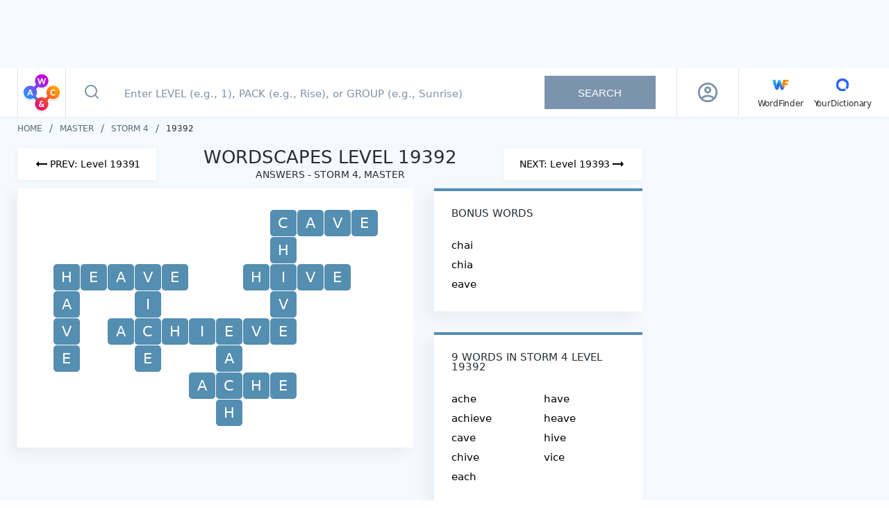

--- FILE ---
content_type: text/javascript
request_url: https://wordscapes.yourdictionary.com/static/js/13.5bde4239ebe95361f263.js
body_size: 2864
content:
(window.webpackJsonp=window.webpackJsonp||[]).push([[13],{"3uqp":function(t,e,a){"use strict";a("rRgX")},"5e1M":function(t,e,a){(e=a("JPst")(!1)).push([t.i,'h1[data-v-08682034]{color:#282d32;font-size:17px;font-weight:600;line-height:24px;margin-bottom:14px;text-transform:uppercase}@media(min-width: 768px){h1[data-v-08682034]{font-size:26px;font-weight:500}}.list[data-v-08682034]{margin-bottom:30px}@media(min-width: 768px){.list[data-v-08682034]{display:-webkit-box;display:-webkit-flex;display:-ms-flexbox;display:flex;-webkit-flex-wrap:wrap;-ms-flex-wrap:wrap;flex-wrap:wrap;margin:0 -9px 30px}.list .card[data-v-08682034]{background-color:#fff;-webkit-box-shadow:-10px 10px 20px 0 rgba(124,147,173,.08);box-shadow:-10px 10px 20px 0 rgba(124,147,173,.08)}}@media(min-width: 1201px){.list[data-v-08682034]{margin:0 -12px 30px}}.list .item[data-v-08682034]{margin-bottom:24px}@media(min-width: 768px){.list .item[data-v-08682034]{-webkit-flex-basis:50%;-ms-flex-preferred-size:50%;flex-basis:50%;margin-bottom:18px;padding:0 9px}}@media(min-width: 1201px){.list .item[data-v-08682034]{-webkit-flex-basis:20%;-ms-flex-preferred-size:20%;flex-basis:20%;margin-bottom:24px;padding:0 12px}}.list .item[data-v-08682034]:last-child{margin-bottom:0}.list .top-border[data-v-08682034]{background:#bf45f3;height:4px;width:100%}.list .top[data-v-08682034]{background-color:#fff;-webkit-box-shadow:-10px 10px 20px 0 rgba(124,147,173,.08);box-shadow:-10px 10px 20px 0 rgba(124,147,173,.08);color:#282d32;display:block;font-size:20px;font-weight:500;line-height:20px;margin-bottom:2px;padding:16px;text-align:center;text-decoration:none}@media(min-width: 768px){.list .top[data-v-08682034]{font-size:20px;font-weight:500;line-height:20px;margin-bottom:0;margin-top:24px;padding:10px 20px 10px 26px;position:relative;text-align:left}.list .top[data-v-08682034]::after{border:solid #7c93ad;border-width:0 2px 2px 0;content:none;display:inline-block;height:7px;position:absolute;right:10px;top:50%;-webkit-transform:rotate(-45deg) translateY(-50%);transform:rotate(-45deg) translateY(-50%);width:7px}.list .top[data-v-08682034]:hover::after{content:""}}@media(min-width: 768px){.list .top--master[data-v-08682034]{padding-bottom:13px}}.list .top[data-v-08682034]::first-letter{text-transform:uppercase}.list .top[data-v-08682034] span{display:none}.list .top[data-v-08682034]:active{background-color:#f1f5fa}.packs li[data-v-08682034]{margin-bottom:2px}@media(min-width: 768px){.packs li[data-v-08682034]{margin-bottom:0}}.packs li[data-v-08682034]:last-child{margin-bottom:0}.packs .link[data-v-08682034]{-webkit-box-align:center;-webkit-align-items:center;-ms-flex-align:center;align-items:center;background-color:#fff;-webkit-box-shadow:-10px 10px 20px 0 rgba(124,147,173,.08);box-shadow:-10px 10px 20px 0 rgba(124,147,173,.08);color:#282d32;display:-webkit-box;display:-webkit-flex;display:-ms-flexbox;display:flex;font-size:16px;font-weight:500;-webkit-box-pack:justify;-webkit-justify-content:space-between;-ms-flex-pack:justify;justify-content:space-between;line-height:18px;padding:18px;position:relative;text-decoration:none;text-transform:uppercase}.packs .link[data-v-08682034]::after{border:solid #7c93ad;border-width:0 2px 2px 0;content:"";display:inline-block;height:7px;position:absolute;right:20px;top:50%;-webkit-transform:rotate(-45deg) translateY(-50%);transform:rotate(-45deg) translateY(-50%);width:7px}.packs .link[data-v-08682034]:active{background-color:#f1f5fa}@media(max-width: 364px){.packs .link[data-v-08682034]{font-size:14px}}@media(min-width: 768px){.packs .link[data-v-08682034]{display:block;font-size:15px;font-weight:500;line-height:14px;padding:13px 20px 13px 26px}.packs .link[data-v-08682034]::after{content:none}.packs .link[data-v-08682034]:hover::after{content:"";right:10px}}.levels li[data-v-08682034]{border-bottom:2px solid #f6f9fd}@media(min-width: 768px){.levels li[data-v-08682034]{border:0}}.levels li[data-v-08682034]:last-child{border-bottom:0}.levels .link[data-v-08682034]{-webkit-box-align:center;-webkit-align-items:center;-ms-flex-align:center;align-items:center;background-color:#fff;-webkit-box-shadow:-10px 10px 20px 0 rgba(124,147,173,.08);box-shadow:-10px 10px 20px 0 rgba(124,147,173,.08);color:#282d32;display:-webkit-box;display:-webkit-flex;display:-ms-flexbox;display:flex;font-size:16px;font-weight:500;-webkit-box-pack:justify;-webkit-justify-content:space-between;-ms-flex-pack:justify;justify-content:space-between;line-height:18px;padding:18px;position:relative;text-decoration:none;text-transform:uppercase}.levels .link .text-wrapper[data-v-08682034]{-webkit-box-align:center;-webkit-align-items:center;-ms-flex-align:center;align-items:center;display:-webkit-box;display:-webkit-flex;display:-ms-flexbox;display:flex;-webkit-box-pack:justify;-webkit-justify-content:space-between;-ms-flex-pack:justify;justify-content:space-between}.levels .link[data-v-08682034]::after{border:solid #7c93ad;border-width:0 2px 2px 0;content:"";display:inline-block;height:7px;position:absolute;right:20px;top:50%;-webkit-transform:rotate(-45deg) translateY(-50%);transform:rotate(-45deg) translateY(-50%);width:7px}.levels .link[data-v-08682034]:active{background-color:#f1f5fa}@media(min-width: 768px){.levels .link[data-v-08682034]{display:block;font-size:15px;font-weight:500;line-height:14px;padding:13px 30px}.levels .link .text-wrapper[data-v-08682034]{display:block}.levels .link[data-v-08682034]::after{content:none}.levels .link[data-v-08682034]:hover::after{content:"";right:10px}}.advertising-container[data-v-08682034]{padding:10px 0}@media(min-width: 768px){.page-content .container[data-v-08682034]{display:grid;grid-gap:30px;grid-template-columns:1fr 300px}.page-content .container.is-error[data-v-08682034]{display:block}.sidebar[data-v-08682034]{margin-top:87px}}h1[data-v-08682034]{color:#282d32;font-size:17px;font-weight:600;line-height:24px;margin:0;text-align:center;text-transform:uppercase}h1[data-v-08682034] span{display:block;font-size:15px;font-weight:500;line-height:24px;margin-top:5px;text-transform:initial}.nav[data-v-08682034]{-webkit-box-align:stretch;-webkit-align-items:stretch;-ms-flex-align:stretch;align-items:stretch;display:-webkit-box;display:-webkit-flex;display:-ms-flexbox;display:flex;-webkit-box-pack:justify;-webkit-justify-content:space-between;-ms-flex-pack:justify;justify-content:space-between;margin-bottom:12px}.btn-content[data-v-08682034]{position:relative;top:40%;-webkit-transform:translateY(-40%);transform:translateY(-40%)}@media(min-width: 768px){.btn-content[data-v-08682034]{-webkit-box-align:center;-webkit-align-items:center;-ms-flex-align:center;align-items:center;display:-webkit-box;display:-webkit-flex;display:-ms-flexbox;display:flex;-webkit-box-orient:horizontal;-webkit-box-direction:normal;-webkit-flex-direction:row;-ms-flex-direction:row;flex-direction:row;top:unset;-webkit-transform:none;transform:none}}.btn[data-v-08682034]{background:#fff;border:0;-webkit-box-shadow:0 1px 6px 0 rgba(124,147,173,.1);box-shadow:0 1px 6px 0 rgba(124,147,173,.1);color:#000;cursor:pointer;display:block;font-size:12px;font-weight:700;line-height:15px;padding:6px;text-align:center;text-decoration:none;width:100px}.btn[data-v-08682034]:active{background-color:#f1f5fa;-webkit-box-shadow:0 1px 5px 0 rgba(124,147,173,.1);box-shadow:0 1px 5px 0 rgba(124,147,173,.1);color:#282d32}.btn:active svg[data-v-08682034]{fill:#282d32}.btn.disabled[data-v-08682034],.btn.disabled[data-v-08682034]:hover{color:#c7c7c7}.btn.disabled svg[data-v-08682034],.btn.disabled:hover svg[data-v-08682034]{fill:#c7c7c7}.btn .text-and-icon[data-v-08682034]{-webkit-box-align:center;-webkit-align-items:center;-ms-flex-align:center;align-items:center;display:-webkit-box;display:-webkit-flex;display:-ms-flexbox;display:flex;-webkit-box-pack:center;-webkit-justify-content:center;-ms-flex-pack:center;justify-content:center}.btn.prev .before-text[data-v-08682034]{-webkit-box-ordinal-group:2;-webkit-order:1;-ms-flex-order:1;order:1}.btn.prev svg[data-v-08682034]{-webkit-transform:rotate(-180deg);transform:rotate(-180deg)}@media(min-width: 768px){.nav[data-v-08682034]{-webkit-box-align:center;-webkit-align-items:center;-ms-flex-align:center;align-items:center}h1[data-v-08682034]{font-size:26px;font-weight:500;line-height:24px}h1[data-v-08682034] span{font-size:14px;font-weight:500;line-height:16px;text-transform:uppercase}.btn[data-v-08682034]{-webkit-box-align:center;-webkit-align-items:center;-ms-flex-align:center;align-items:center;display:-webkit-box;display:-webkit-flex;display:-ms-flexbox;display:flex;font-size:14px;font-weight:500;height:46px;-webkit-box-pack:center;-webkit-justify-content:center;-ms-flex-pack:center;justify-content:center;letter-spacing:-0.07px;line-height:20px;width:200px}.btn[data-v-08682034]:hover{color:#1565c0}.btn:hover svg[data-v-08682034]{fill:#1565c0}.btn[data-v-08682034]:active{color:#282d32}.btn:active svg[data-v-08682034]{fill:#282d32}.btn svg[data-v-08682034]{margin:0}.btn.next .text-and-icon[data-v-08682034]{-webkit-box-ordinal-group:2;-webkit-order:1;-ms-flex-order:1;order:1}}@media(min-width: 1201px){.nav[data-v-08682034]{margin-right:30px}}',""]),t.exports=e},rRgX:function(t,e,a){var i=a("5e1M");i.__esModule&&(i=i.default),"string"==typeof i&&(i=[[t.i,i,""]]),i.locals&&(t.exports=i.locals),(0,a("SZ7m").default)("6571aec6",i,!0,{})},uwaZ:function(t,e,a){"use strict";a.r(e);var i=a("lSNA"),n=a.n(i),o=a("+jeA"),r=a("L2JU");function s(t,e){var a=Object.keys(t);if(Object.getOwnPropertySymbols){var i=Object.getOwnPropertySymbols(t);e&&(i=i.filter((function(e){return Object.getOwnPropertyDescriptor(t,e).enumerable}))),a.push.apply(a,i)}return a}function l(t){for(var e=1;e<arguments.length;e++){var a=null!=arguments[e]?arguments[e]:{};e%2?s(Object(a),!0).forEach((function(e){n()(t,e,a[e])})):Object.getOwnPropertyDescriptors?Object.defineProperties(t,Object.getOwnPropertyDescriptors(a)):s(Object(a)).forEach((function(e){Object.defineProperty(t,e,Object.getOwnPropertyDescriptor(a,e))}))}return t}var p={name:"Board",props:{navCounter:{type:Number,required:!0}},computed:l(l({},Object(r.e)(["minLevel","maxLevel"])),{},{navTitle:function(){var t=this.$t("WordscapesLevelPageH1",{LevelNumber:this.$route.params.level,PackName:Object(o.b)(this.$route.params.pack),GroupName:Object(o.b)(this.$route.params.group)});return this.isSmallDevice?t.replace("Wordscapes","WS"):t},prevBeforeText:function(){return"PREV"},prevAfterText:function(){return this.isSmallDevice?"Level ".concat(this.navCounter-1):"PREV: Level ".concat(this.navCounter-1)},prevLink:function(){return this.navCounter===this.minLevel?"":{params:{level:this.navCounter-1}}},nextBeforeText:function(){return"NEXT"},nextAfterText:function(){return this.isSmallDevice?"Level ".concat(this.navCounter+1):"NEXT: Level ".concat(this.navCounter+1)},nextLink:function(){return this.navCounter===this.maxLevel?"":{params:{level:this.navCounter+1}}}}),methods:{onBtnClick:function(t){this.$store.dispatch("trackEvent",{eventCategory:"Level page",eventAction:t})}}},d=(a("3uqp"),a("KHd+")),x=Object(d.a)(p,(function(){var t=this,e=t._self._c;return e("div",{staticClass:"nav"},[e("router-link",{staticClass:"btn prev",class:{disabled:t.navCounter===t.minLevel},attrs:{"aria-label":t.$t("WordscapesLevelPagePreviousButtonAriaLabel"),to:t.prevLink},nativeOn:{click:function(e){t.onBtnClick("Click on Previous button "+t.$t("WordscapesLevelPagePreviousButtonText"))}}},[e("div",{staticClass:"btn-content"},[e("div",{staticClass:"text-and-icon"},[e("span",{directives:[{name:"show",rawName:"v-show",value:t.isSmallDevice,expression:"isSmallDevice"}],staticClass:"before-text"},[t._v("\n\t\t\t\t\t"+t._s(t.prevBeforeText)+"\n\t\t\t\t")]),t._v(" "),e("svg",{attrs:{xmlns:"http://www.w3.org/2000/svg",height:"24",viewBox:"0 0 24 24",width:"24"}},[e("path",{attrs:{d:"M0 0h24v24H0z",fill:"none"}}),t._v(" "),e("path",{attrs:{d:"M16.01 11H4v2h12.01v3L20 12l-3.99-4z"}})])]),t._v(" "),e("span",{staticClass:"after-text"},[t._v("\n\t\t\t\t"+t._s(t.prevAfterText)+"\n\t\t\t")])])]),t._v(" "),e("h1",{domProps:{innerHTML:t._s(t.navTitle)}}),t._v(" "),e("router-link",{staticClass:"btn next",class:{disabled:t.navCounter===t.maxLevel},attrs:{"aria-label":t.$t("WordscapesLevelPageNextButtonAriaLabel"),to:t.nextLink},nativeOn:{click:function(e){t.onBtnClick("Click on Next button "+t.$t("WordscapesLevelPageNextButtonText"))}}},[e("div",{staticClass:"btn-content"},[e("div",{staticClass:"text-and-icon"},[e("span",{directives:[{name:"show",rawName:"v-show",value:t.isSmallDevice,expression:"isSmallDevice"}],staticClass:"before-text"},[t._v("\n\t\t\t\t\t"+t._s(t.nextBeforeText)+"\n\t\t\t\t")]),t._v(" "),e("svg",{attrs:{xmlns:"http://www.w3.org/2000/svg",height:"24",viewBox:"0 0 24 24",width:"24"}},[e("path",{attrs:{d:"M0 0h24v24H0z",fill:"none"}}),t._v(" "),e("path",{attrs:{d:"M16.01 11H4v2h12.01v3L20 12l-3.99-4z"}})])]),t._v(" "),e("span",{staticClass:"after-text"},[t._v("\n\t\t\t\t"+t._s(t.nextAfterText)+"\n\t\t\t")])])])],1)}),[],!1,null,"08682034",null);e.default=x.exports}}]);
//# sourceMappingURL=13.5bde4239ebe95361f263.js.map